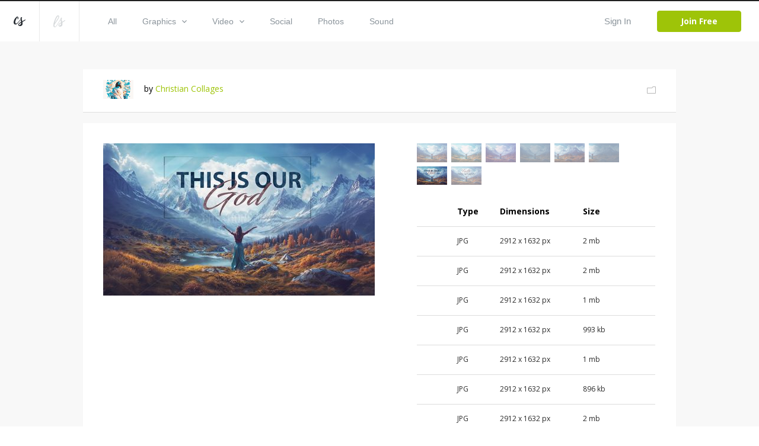

--- FILE ---
content_type: text/html; charset=utf-8
request_url: https://assets2.creationswap.com/media/82178/this-is-our-god-worship
body_size: 12026
content:

<!DOCTYPE html>
<html>
<head>
	<title>Media - This is our God - Worship | CreationSwap</title>

	<link rel="shortcut icon" type="image/x-icon" href="https://assets.creationswap.com/static/images/favicon.ico" />
	<link rel="apple-touch-icon" sizes="180x180" href="https://assets.creationswap.com/static/images/apple-touch-icon.png">
	<link rel="mask-icon" href="https://assets.creationswap.com/static/images/safari-pinned-tab.svg" color="#2c2c2c">

	<!-- Google Tag Manager -->
	<script>
	(function(w, d, s, l, i) {
		w[l] = w[l] || [];
		w[l].push({
			'gtm.start': new Date().getTime(),
			event: 'gtm.js'
		});
		var f = d.getElementsByTagName(s)[0],
			j = d.createElement(s),
			dl = l != 'dataLayer' ? '&l=' + l : '';
		j.async = true;
		j.src =
			'https://www.googletagmanager.com/gtm.js?id=' + i + dl;
		f.parentNode.insertBefore(j, f);
	})(window, document, 'script', 'dataLayer', 'GTM-WHTLZ3Z');
	</script>
	<!-- End Google Tag Manager -->

	
		<meta name="description" content="A beautiful mountain scenery with a woman worshiping God.">


	<meta charset="utf-8" />
	<meta name="viewport" content="width=device-width, initial-scale=1.0">
	<link href='https://fonts.googleapis.com/css?family=Open+Sans:300,400,400italic,600,700,800|Antic|Anton|Lobster' rel='stylesheet' type='text/css'>

	<link rel="stylesheet" href="https://assets.creationswap.com/prod/20231020231323/content/style.css" />
	<link rel="stylesheet" href="https://assets.creationswap.com/prod/20231020231323/content/bundle.css" />
	<link rel="stylesheet" href="https://assets.creationswap.com/prod/20231020231323/content/components.css" />
	

	<script src="https://assets.creationswap.com/prod/20231020231323/scripts/polyfill/fetch.js"></script>
	<script src="https://assets.creationswap.com/prod/20231020231323/scripts/polyfill/es6-promise.auto.min.js"></script>

	<script src="https://assets.creationswap.com/prod/20231020231323/scripts/utilities.js"></script>
	<script src="https://assets.creationswap.com/prod/20231020231323/scripts/linq.min.js"></script>
    <script src="https://assets.creationswap.com/prod/20231020231323/scripts/react-15.6.2.min.js"></script>
    <script src="https://assets.creationswap.com/prod/20231020231323/scripts/react-dom-15.6.2.min.js"></script>
	<script src="https://assets.creationswap.com/prod/20231020231323/build/client.bundle.js"></script>
	<script src="https://assets.creationswap.com/prod/20231020231323/scripts/showdown.min.js"></script>
	<script src="https://assets.creationswap.com/prod/20231020231323/scripts/redux.min.js"></script>
	<script src="https://assets.creationswap.com/prod/20231020231323/scripts/react-redux.min.js"></script>
	<script src="https://assets.creationswap.com/prod/20231020231323/scripts/redux-thunk.js"></script>
	<script src="https://assets.creationswap.com/prod/20231020231323/scripts/immutable.min.js"></script>
	<script type="text/javascript" src="https://assets2.creationswap.com/bundles/layout?v=20231020231323"></script>
	
	<script type="text/javascript" src="https://assets2.creationswap.com/bundles/media?v=20231020231323"></script>


	<script src="https://sdk.amazonaws.com/js/aws-sdk-2.49.0.min.js"></script>
</head>
<body>
	<!-- Google Tag Manager (noscript) -->
	<noscript><iframe src="https://www.googletagmanager.com/ns.html?id=GTM-WHTLZ3Z" height="0" width="0" style="display:none;visibility:hidden"></iframe></noscript>
	<!-- End Google Tag Manager (noscript) -->
	<script>
		  window.fbAsyncInit = function() {
			FB.init({
			  appId      : '591598977556395',
			  xfbml      : true,
			  version    : 'v2.9'
			});
		  };

		  (function(d, s, id){
			 var js, fjs = d.getElementsByTagName(s)[0];
			 if (d.getElementById(id)) {return;}
			 js = d.createElement(s); js.id = id;
			 js.src = "//connect.facebook.net/en_US/sdk.js";
			 fjs.parentNode.insertBefore(js, fjs);
		   }(document, 'script', 'facebook-jssdk'));
	</script>
	<div class="wrapper wrapper-alt">
		<div id="fb-root"></div>

<div id="react_hsr8K48rWUeut8BFUn84A"><div data-reactroot="" data-reactid="1" data-react-checksum="-1782444421"><header class="header header-username" data-reactid="2"><a href="#" class="nav-trigger" data-reactid="3"><span data-reactid="4"></span><span data-reactid="5"></span><span data-reactid="6"></span></a><aside class="header__aside" data-reactid="7"><a href="/" class="logo" data-reactid="8"><svg xmlns="http://www.w3.org/2000/svg" width="19.188" height="15.188" viewBox="0 0 19.188 15.188" data-reactid="9"><path d="M5.686 11.66a4.462 4.462 0 0 1-2.692 1.094C.507 12.763-.138 10.382 0 8.683a12.79 12.79 0 0 1 4.626-8.2A2.184 2.184 0 0 1 6.194.004C7.66.211 7.969 2.041 7.727 3.177a1.21 1.21 0 0 1-1.032 1.092.525.525 0 0 1-.441-.287.65.65 0 0 1-.034-.34c.039-.333.172-.649.224-.98a3.623 3.623 0 0 0 .034-1.127.543.543 0 0 0-.151-.336c-.428-.373-1.353 1.365-1.487 1.6a18.815 18.815 0 0 0-1.828 3.923 7.4 7.4 0 0 0-.335 2.111 3.442 3.442 0 0 0 .476 2.03c.7.9 2.075-.081 2.713-.57a9.786 9.786 0 0 0 1.413-1.356c.674-.773 3.437-4.237 4.108-5.15 1.258-1.712.438.345.214.683-.54.816-3.325 4.533-4.577 5.891a12.638 12.638 0 0 1-1.338 1.299zm13.508-6.632a1.084 1.084 0 0 1-.324.766 4.624 4.624 0 0 1-.776.616c-.285.2-.585.384-.882.567-.624.383-1.264.741-1.9 1.1l-.442.247a4.647 4.647 0 0 0-.4.24c-.28.218-.212.179-.16.567a7.515 7.515 0 0 1-.2 4.057c-1 2.2-5.021 2.855-6.394.624a1.681 1.681 0 0 1-.264-1.094 3.779 3.779 0 0 1 1.612-2.407 9.282 9.282 0 0 1 .855-.58c.415-.252.834-.493 1.237-.762a5.612 5.612 0 0 0 .527-.383.619.619 0 0 0 .233-.28 1.475 1.475 0 0 0-.056-.523c-.059-.337-.13-.673-.2-1.008-.168-.785-.35-1.568-.523-2.353a5.883 5.883 0 0 1-.194-1.1 2.531 2.531 0 0 1 1.225-2.27 1.017 1.017 0 0 1 1.11-.114.853.853 0 0 1 .251.968 2.824 2.824 0 0 1-.168.393 2.783 2.783 0 0 0-.146.436 6.782 6.782 0 0 0 .366 3.133c.136.519.249 1.044.376 1.566.078-.038 2.792-1.444 3.979-2.256q.18-.124.358-.25a2.272 2.272 0 0 1 .378-.213.364.364 0 0 1 .475.135.476.476 0 0 1 .047.178zm-9.17 8.294a3.255 3.255 0 0 0 2.01-2.421 4.374 4.374 0 0 0 .046-.709c0-.084 0-.169-.005-.253 0-.038-.013-.186-.01-.25a18.93 18.93 0 0 1-.714.486l-.764.485a7.113 7.113 0 0 0-1.33 1.022 2.163 2.163 0 0 0-.663 1.093.574.574 0 0 0 .093.424 1.233 1.233 0 0 0 1.337.123z" fill="#272c32" fill-rule="evenodd" data-reactid="10"></path></svg></a><a href="https://www.liveswap.com" data-reactid="11"><svg class="ico-logo" xmlns="http://www.w3.org/2000/svg" width="19.75" height="19.406" viewBox="0 0 19.75 19.406" data-reactid="12"><path d="M12.396 6.412a3.913 3.913 0 0 1-.528 1.123c-.547.9-4.33 6.9-4.946 7.807a19.82 19.82 0 0 1-2.338 2.932 3.078 3.078 0 0 1-3.162 1.016 2.339 2.339 0 0 1-1.324-2.026 16.4 16.4 0 0 1 1.106-7.165 40.254 40.254 0 0 1 2.982-6.9C4.992 1.73 6.086-.268 8.068.016a1.778 1.778 0 0 1 1.6 1.826C9.65 3.506 8.513 5.577 7.289 7.435c-1.816 2.758-5.932 7.23-5.658 9.586a1.59 1.59 0 0 0 .351.887c.994 1.111 2.3-.359 2.915-1.124.8-.965 3.521-5.159 4.142-6.17.33-.526.638-1.047.942-1.584.2-.335 1.825-3.138 2.1-3.441.461-.484.358.553.315.823zM2.207 12.189c-.088.239 8.284-10.209 5.722-10.731-1.164-.237-3.275 4.382-3.512 4.894a61.761 61.761 0 0 0-2.21 5.837zm17.555-4.177a1.143 1.143 0 0 1-.316.785 4.551 4.551 0 0 1-.755.632c-.278.2-.569.394-.859.581-.607.392-1.23.759-1.853 1.126l-.429.254a4.391 4.391 0 0 0-.391.246c-.273.224-.206.183-.157.581a8.091 8.091 0 0 1-.195 4.158c-.97 2.258-4.885 2.926-6.221.641a1.889 1.889 0 0 0-.253-1.169 3.929 3.929 0 0 1 1.563-2.42 8.98 8.98 0 0 1 .833-.595c.4-.258.811-.506 1.2-.781a5.553 5.553 0 0 0 .513-.393.631.631 0 0 0 .226-.287 1.574 1.574 0 0 0-.055-.536 21.344 21.344 0 0 0-.2-1.032c-.164-.805-.341-1.608-.509-2.412a6.279 6.279 0 0 1-.188-1.129 2.63 2.63 0 0 1 1.192-2.327.95.95 0 0 1 1.081-.117.9.9 0 0 1 .244.992 2.975 2.975 0 0 1-.164.4 3.033 3.033 0 0 0-.143.447 7.286 7.286 0 0 0 .357 3.211c.132.532.241 1.071.365 1.6.076-.039 2.717-1.481 3.872-2.313.117-.084.234-.17.349-.256a2.171 2.171 0 0 1 .367-.218.345.345 0 0 1 .462.138.5.5 0 0 1 .064.193zm-8.929 8.5a3.3 3.3 0 0 0 1.957-2.481 4.769 4.769 0 0 0 .045-.727v-.259c0-.039-.013-.19-.01-.256-.06.056-.62.448-.694.5l-.744.5a6.966 6.966 0 0 0-1.3 1.047 2.245 2.245 0 0 0-.642 1.12.613.613 0 0 0 .091.435 1.151 1.151 0 0 0 1.297.121z" fill="#8b949b" fill-opacity=".35" fill-rule="evenodd" data-reactid="13"></path></svg></a></aside><div class="header__content" data-reactid="14"><nav class="nav" data-reactid="15"><ul data-reactid="16"><li data-reactid="17"><a class="" href="/gallery" data-reactid="18">All</a></li><li data-reactid="19"><a class="" href="/gallery/graphics" data-reactid="20"><!-- react-text: 21 -->Graphics<!-- /react-text --><svg class="ico-arrow-down" xmlns="http://www.w3.org/2000/svg" width="8" height="5" viewBox="0 0 8 5" data-reactid="22"><path data-name="Shape 6 copy 2" d="M7.057 0L4 3.092.943 0 0 .954 4 5 8 .954z" fill="#8b949b" fill-rule="evenodd" data-reactid="23"></path></svg></a><ul class="nav__dropdown" data-reactid="24"><li data-reactid="25"><a href="/gallery/graphics" data-reactid="26">All Graphics</a></li><li data-reactid="27"><a href="/gallery/slides" data-reactid="28">Slides</a></li><li data-reactid="29"><a href="/gallery/print-ready" data-reactid="30">Print Ready</a></li><li data-reactid="31"><a href="/gallery/logos" data-reactid="32">Logos</a></li><li data-reactid="33"><a href="/gallery/vectors" data-reactid="34">Vectors</a></li><li data-reactid="35"><a href="/gallery/other" data-reactid="36">Other</a></li></ul></li><li data-reactid="37"><a class="" href="/gallery/video" data-reactid="38"><!-- react-text: 39 -->Video<!-- /react-text --><svg class="ico-arrow-down" xmlns="http://www.w3.org/2000/svg" width="8" height="5" viewBox="0 0 8 5" data-reactid="40"><path data-name="Shape 6 copy 2" d="M7.057 0L4 3.092.943 0 0 .954 4 5 8 .954z" fill="#8b949b" fill-rule="evenodd" data-reactid="41"></path></svg></a><ul class="nav__dropdown" data-reactid="42"><li data-reactid="43"><a href="/gallery/video" data-reactid="44">All Videos</a></li><li data-reactid="45"><a href="/gallery/service-planners" data-reactid="46">Service Planners</a></li><li data-reactid="47"><a href="/gallery/motion-titles" data-reactid="48">Motion Titles</a></li><li data-reactid="49"><a href="/gallery/loops" data-reactid="50">Loops</a></li><li data-reactid="51"><a href="/gallery/countdowns" data-reactid="52">Countdowns</a></li><li data-reactid="53"><a href="/gallery/mini-movies" data-reactid="54">Mini Movies</a></li></ul></li><li data-reactid="55"><a class="" href="/gallery/social" data-reactid="56">Social</a></li><li data-reactid="57"><a class="" href="/gallery/photos" data-reactid="58">Photos</a></li><li data-reactid="59"><a class="" href="/gallery/sound" data-reactid="60">Sound</a></li></ul></nav><div class="header__actions" data-reactid="61"><ul data-reactid="62"><li data-reactid="63"><a href="#" class="link-popup-inline" data-reactid="64">Sign In</a></li><li data-reactid="65"><a href="/subscription/intro" class="btn btn--success" data-reactid="66">Join Free</a></li></ul></div></div></header><div class="RemoModal" data-reactid="67"><div class="modal modal-signin" data-reactid="68"><div class="form form-sign-in" data-reactid="69"><form action="?" method="post" data-reactid="70"><div class="form-head" data-reactid="71"><h2 class="form-title" data-reactid="72">Sign In</h2><p data-reactid="73"><!-- react-text: 74 -->Don&#x27;t have an account? <!-- /react-text --><a href="/subscription/intro" data-reactid="75">Sign Up</a><!-- react-text: 76 -->.<!-- /react-text --></p></div><div class="form-body" data-reactid="77"><div class="form-content" data-reactid="78"><div class="form-row" data-reactid="79"><div class="form-controls" data-reactid="80"><input type="text" class="field" name="username" id="field-email" placeholder="*Email" data-reactid="81"/></div></div><div class="form-row" data-reactid="82"><div class="form-controls" data-reactid="83"><input type="password" class="field" name="password" id="field-password" placeholder="*Password" data-reactid="84"/><a href="#" data-reactid="85">Forgot your password?</a></div></div><div class="form-actions" data-reactid="86"><input type="submit" value="Sign In" class="btn" data-reactid="87"/></div><div data-reactid="88"><br data-reactid="89"/><a href="#" data-reactid="90"><i class="ico-btn-facebook" data-reactid="91"></i></a></div></div></div></form></div></div></div><div class="RemoModal" data-reactid="92"><div class="modal modal-getpassword" data-reactid="93"><div class="form" data-reactid="94"><form action="?" method="post" data-reactid="95"><div class="form-head" data-reactid="96"><h2 class="form-title" data-reactid="97">Forgot Password</h2></div><div class="form-body" data-reactid="98"><div class="form-row" data-reactid="99"><div class="form-controls" data-reactid="100"><input type="text" class="field" name="username" id="field-email" placeholder="*Email" data-reactid="101"/></div></div></div><div class="form-actions" data-reactid="102"><input type="submit" value="Get Password" class="btn" data-reactid="103"/></div></form></div></div></div><div class="RemoModal" data-reactid="104"><div class="modal modal-success" data-reactid="105"><h3 data-reactid="106">yay! your changes have been saved!</h3></div></div><div class="RemoModal" data-reactid="107"><div class="modal modal-error" data-reactid="108"><h3 data-reactid="109">oops! something went wrong, please try again later!</h3></div></div></div></div>
		



<section class="section-download">
	<div id="react_2ue211350CkIHpKo7Jk1Q"><div class="shell" data-reactroot="" data-reactid="1" data-react-checksum="-234137166"><div class="box box-profile clear" data-reactid="2"><div class="box-main clear" data-reactid="3"><div class="box-image" data-reactid="4"><img src="https://accounts.creationswap.com/users/avatars/12/0/12047_37876_2.png" height="32" width="51" alt="Christian Collages" data-reactid="5"/></div><div class="box-content" data-reactid="6"><!-- react-text: 7 -->by <!-- /react-text --><a href="/christiancollages" data-reactid="8">Christian Collages</a></div></div><div class="box-aside" data-reactid="9"><a href="#" data-reactid="10"><i class="ico-folder-alt" data-reactid="11"></i></a></div><div class="RemoModal" data-reactid="12"><div class="modal modal-favoriteadd" data-reactid="13"><div class="form" data-reactid="14"><div class="form-head" data-reactid="15"><h2 class="form-title" data-reactid="16">Save File</h2><a href="/favorites" data-reactid="17">or view all Saved Files</a></div><div class="form-body" data-reactid="18"><div class="form-create-folder" data-reactid="19"><form action="?" method="post" data-reactid="20"><div class="form-row" data-reactid="21"><div class="form-controls" data-reactid="22"><input type="text" class="field" name="group_name" id="field-folder-name" placeholder="New Folder" data-reactid="23"/></div></div><div class="form-actions" data-reactid="24"><input type="submit" value="Create" class="btn form-btn" data-reactid="25"/></div></form></div><div class="popup-body-inner" data-reactid="26"><ul class="folders" data-reactid="27"></ul></div></div></div></div></div><div class="RemoModal" data-reactid="28"><div class="loading-secondary" data-reactid="29"><div class="loader-image loader-image-animated-borders" data-reactid="30"><img src="https://assets.creationswap.com/static/images/logo-cs-loader.png" data-reactid="31"/><svg width="100" height="100" data-reactid="32"><rect x="4" y="4" width="92" height="92" data-reactid="33"></rect></svg></div></div></div><div class="RemoModal" data-reactid="34"><div class="modal modal-error" data-reactid="35"><h3 data-reactid="36">oops! something went wrong, please try again later!</h3></div></div></div><div class="media-files" data-reactid="37"><div data-reactid="38"><div class="box box-selection" data-reactid="39"><div class="box-body clear" data-reactid="40"><div class="box-main" data-reactid="41"><div class="box-image" data-reactid="42"><img src="https://thumbnails.creationswap.com/gallery/127/5/127578_5.jpg" alt="This is our God - Worship (127578)" data-reactid="43"/></div></div><div class="box-aside" data-reactid="44"><ul class="list-thumbnails" data-reactid="45"><li class="" data-reactid="46"><a href="#" data-reactid="47"><img src="https://thumbnails.creationswap.com/gallery/127/5/127572_1.jpg" height="32" width="51" alt="This is our God - Worship (127572)" data-reactid="48"/></a></li><li class="" data-reactid="49"><a href="#" data-reactid="50"><img src="https://thumbnails.creationswap.com/gallery/127/5/127573_1.jpg" height="32" width="51" alt="This is our God - Worship (127573)" data-reactid="51"/></a></li><li class="" data-reactid="52"><a href="#" data-reactid="53"><img src="https://thumbnails.creationswap.com/gallery/127/5/127574_1.jpg" height="32" width="51" alt="This is our God - Worship (127574)" data-reactid="54"/></a></li><li class="" data-reactid="55"><a href="#" data-reactid="56"><img src="https://thumbnails.creationswap.com/gallery/127/5/127575_1.jpg" height="32" width="51" alt="This is our God - Worship (127575)" data-reactid="57"/></a></li><li class="" data-reactid="58"><a href="#" data-reactid="59"><img src="https://thumbnails.creationswap.com/gallery/127/5/127576_1.jpg" height="32" width="51" alt="This is our God - Worship (127576)" data-reactid="60"/></a></li><li class="" data-reactid="61"><a href="#" data-reactid="62"><img src="https://thumbnails.creationswap.com/gallery/127/5/127577_1.jpg" height="32" width="51" alt="This is our God - Worship (127577)" data-reactid="63"/></a></li><li class="" data-reactid="64"><a href="#" data-reactid="65"><img src="https://thumbnails.creationswap.com/gallery/127/5/127578_1.jpg" height="32" width="51" alt="This is our God - Worship (127578)" data-reactid="66"/></a></li><li class="" data-reactid="67"><a href="#" data-reactid="68"><img src="https://thumbnails.creationswap.com/gallery/127/5/127579_1.jpg" height="32" width="51" alt="This is our God - Worship (127579)" data-reactid="69"/></a></li></ul><div class="table table-selection" data-reactid="70"><div class="table-body" data-reactid="71"><table data-reactid="72"><colgroup data-reactid="73"><col style="width:17%;;" data-reactid="74"/><col style="width:18%;;" data-reactid="75"/><col style="width:35%;;" data-reactid="76"/><col style="width:18%;;" data-reactid="77"/><col data-reactid="78"/></colgroup><thead data-reactid="79"><tr data-reactid="80"><th data-reactid="81"></th><th data-reactid="82">Type</th><th data-reactid="83">Dimensions</th><th data-reactid="84">Size</th><th data-reactid="85"></th></tr></thead><tbody data-reactid="86"><tr data-reactid="87"><td data-reactid="88"><div class="hidden" data-reactid="89"><div class="radio" data-reactid="90"><input type="radio" name="artwork-file" data-reactid="91"/><label for="artwork-file" data-reactid="92"> </label></div></div></td><td data-reactid="93">JPG</td><td data-reactid="94">2912 x 1632 px</td><td data-reactid="95">2 mb</td><td data-reactid="96"></td></tr><tr data-reactid="97"><td data-reactid="98"><div class="hidden" data-reactid="99"><div class="radio" data-reactid="100"><input type="radio" name="artwork-file" data-reactid="101"/><label for="artwork-file" data-reactid="102"> </label></div></div></td><td data-reactid="103">JPG</td><td data-reactid="104">2912 x 1632 px</td><td data-reactid="105">2 mb</td><td data-reactid="106"></td></tr><tr data-reactid="107"><td data-reactid="108"><div class="hidden" data-reactid="109"><div class="radio" data-reactid="110"><input type="radio" name="artwork-file" data-reactid="111"/><label for="artwork-file" data-reactid="112"> </label></div></div></td><td data-reactid="113">JPG</td><td data-reactid="114">2912 x 1632 px</td><td data-reactid="115">1 mb</td><td data-reactid="116"></td></tr><tr data-reactid="117"><td data-reactid="118"><div class="hidden" data-reactid="119"><div class="radio" data-reactid="120"><input type="radio" name="artwork-file" data-reactid="121"/><label for="artwork-file" data-reactid="122"> </label></div></div></td><td data-reactid="123">JPG</td><td data-reactid="124">2912 x 1632 px</td><td data-reactid="125">993 kb</td><td data-reactid="126"></td></tr><tr data-reactid="127"><td data-reactid="128"><div class="hidden" data-reactid="129"><div class="radio" data-reactid="130"><input type="radio" name="artwork-file" data-reactid="131"/><label for="artwork-file" data-reactid="132"> </label></div></div></td><td data-reactid="133">JPG</td><td data-reactid="134">2912 x 1632 px</td><td data-reactid="135">1 mb</td><td data-reactid="136"></td></tr><tr data-reactid="137"><td data-reactid="138"><div class="hidden" data-reactid="139"><div class="radio" data-reactid="140"><input type="radio" name="artwork-file" data-reactid="141"/><label for="artwork-file" data-reactid="142"> </label></div></div></td><td data-reactid="143">JPG</td><td data-reactid="144">2912 x 1632 px</td><td data-reactid="145">896 kb</td><td data-reactid="146"></td></tr><tr data-reactid="147"><td data-reactid="148"><div class="hidden" data-reactid="149"><div class="radio" data-reactid="150"><input type="radio" name="artwork-file" data-reactid="151"/><label for="artwork-file" data-reactid="152"> </label></div></div></td><td data-reactid="153">JPG</td><td data-reactid="154">2912 x 1632 px</td><td data-reactid="155">2 mb</td><td data-reactid="156"></td></tr><tr data-reactid="157"><td data-reactid="158"><div class="hidden" data-reactid="159"><div class="radio" data-reactid="160"><input type="radio" name="artwork-file" data-reactid="161"/><label for="artwork-file" data-reactid="162"> </label></div></div></td><td data-reactid="163">JPG</td><td data-reactid="164">2912 x 1632 px</td><td data-reactid="165">2 mb</td><td data-reactid="166"></td></tr></tbody></table></div></div></div></div><div class="box-foot clear" data-reactid="167"><div class="box-foot-inner" data-reactid="168"></div><div class="box-foot-aside" data-reactid="169">Bundle $6.00</div></div></div><div class="box box-download" data-reactid="170"><a href="#" class="btn" data-reactid="171">Add To Cart</a><a href="/subscription/plans?v=1" class="btn upsell-btn" data-reactid="172">Go Premium &amp; Download All Files</a><div class="RemoModal" data-reactid="173"><div class="modal modal-heyuser" data-reactid="174"><div class="form" data-reactid="175"><div class="form-head" data-reactid="176"><h2 class="form-title" data-reactid="177">Hey User</h2></div><div class="form-body" data-reactid="178"><div data-reactid="179"><!-- react-text: 180 -->In order to begin downloading, you will need to <!-- /react-text --><a href="#" data-reactid="181">sign in</a><!-- react-text: 182 --> or create a new account.<!-- /react-text --></div><br data-reactid="183"/><br data-reactid="184"/><a href="/subscription/intro" class="btn" data-reactid="185">Create Account</a></div></div></div></div><div class="RemoModal" data-reactid="186"><div class="modal modal-signin" data-reactid="187"><div class="form form-sign-in" data-reactid="188"><form action="?" method="post" data-reactid="189"><div class="form-head" data-reactid="190"><h2 class="form-title" data-reactid="191">Sign In</h2><p data-reactid="192"><!-- react-text: 193 -->Don&#x27;t have an account? <!-- /react-text --><a href="/subscription/intro" data-reactid="194">Sign Up</a><!-- react-text: 195 -->.<!-- /react-text --></p></div><div class="form-body" data-reactid="196"><div class="form-content" data-reactid="197"><div class="form-row" data-reactid="198"><div class="form-controls" data-reactid="199"><input type="text" class="field" name="username" id="field-email" placeholder="*Email" data-reactid="200"/></div></div><div class="form-row" data-reactid="201"><div class="form-controls" data-reactid="202"><input type="password" class="field" name="password" id="field-password" placeholder="*Password" data-reactid="203"/><a href="#" data-reactid="204">Forgot your password?</a></div></div><div class="form-actions" data-reactid="205"><input type="submit" value="Sign In" class="btn" data-reactid="206"/></div><div data-reactid="207"><br data-reactid="208"/><a href="#" data-reactid="209"><i class="ico-btn-facebook" data-reactid="210"></i></a></div></div></div></form></div></div></div><div class="RemoModal" data-reactid="211"><div class="modal modal-getpassword" data-reactid="212"><div class="form" data-reactid="213"><form action="?" method="post" data-reactid="214"><div class="form-head" data-reactid="215"><h2 class="form-title" data-reactid="216">Forgot Password</h2></div><div class="form-body" data-reactid="217"><div class="form-row" data-reactid="218"><div class="form-controls" data-reactid="219"><input type="text" class="field" name="username" id="field-email" placeholder="*Email" data-reactid="220"/></div></div></div><div class="form-actions" data-reactid="221"><input type="submit" value="Get Password" class="btn" data-reactid="222"/></div></form></div></div></div><div class="RemoModal" data-reactid="223"><div class="modal modal-success" data-reactid="224"><h3 data-reactid="225">yay! your changes have been saved!</h3></div></div><div class="RemoModal" data-reactid="226"><div class="modal modal-error" data-reactid="227"><h3 data-reactid="228">oops! something went wrong, please try again later!</h3></div></div></div><div class="RemoModal" data-reactid="229"><div class="loading-secondary" data-reactid="230"><div class="loader-image loader-image-animated-borders" data-reactid="231"><img src="https://assets.creationswap.com/static/images/logo-cs-loader.png" data-reactid="232"/><svg width="100" height="100" data-reactid="233"><rect x="4" y="4" width="92" height="92" data-reactid="234"></rect></svg></div></div></div><div class="RemoModal" data-reactid="235"><div class="modal modal-formembersonly" data-reactid="236"><div class="form" data-reactid="237"><div class="form-head" data-reactid="238"><h2 class="form-title" data-reactid="239">hey free user</h2></div><div class="form-body" data-reactid="240"><!-- react-text: 241 -->Test out LiveSwap® free. Upgrade to download your design.<!-- /react-text --><br data-reactid="242"/><br data-reactid="243"/><br data-reactid="244"/><a href="#" class="btn" data-reactid="245">Try It Free</a><a href="https://app.liveswap.com/#/upgrade/payment-info" class="btn ls-btn" data-reactid="246">Upgrade Now</a></div></div></div></div><div class="RemoModal" data-reactid="247"><div class="modal modal-formembersonly" data-reactid="248"><div class="form" data-reactid="249"><div class="form-head" data-reactid="250"><h2 class="form-title" data-reactid="251">Go Premium</h2></div><div class="form-body" data-reactid="252"><!-- react-text: 253 -->Upgrade to Premium and download all files.<!-- /react-text --><br data-reactid="254"/><!-- react-text: 255 -->Get LiveSwap® free for a limited time with a CreationSwap® subscription.<!-- /react-text --><br data-reactid="256"/><br data-reactid="257"/><a href="/subscription/plans?v=1" class="btn" data-reactid="258">Upgrade</a></div></div></div></div><div class="RemoModal" data-reactid="259"><div class="modal modal-downloadlimit" data-reactid="260"><div class="form" data-reactid="261"><div class="form-head" data-reactid="262"><h2 class="form-title" data-reactid="263">Hey User</h2></div><div class="form-body" data-reactid="264"><div data-reactid="265"><!-- react-text: 266 -->In your first two months, you are limited to 100 premium files per month.<!-- /react-text --><br data-reactid="267"/><!-- react-text: 268 -->To lift this restriction now, upgrade to an annual membership.<!-- /react-text --><br data-reactid="269"/><!-- react-text: 270 -->The $199 annual charge will be pro-rated based on your current monthly start date.<!-- /react-text --></div><br data-reactid="271"/><br data-reactid="272"/><a href="/subscription" class="btn" style="width:120px;" data-reactid="273">Upgrade Now</a></div></div></div></div><div class="RemoModal" data-reactid="274"><div class="modal modal-editbilling" data-reactid="275"><div class="form form-submit-order" data-reactid="276"><form action="?" method="post" data-reactid="277"><div class="form-head" data-reactid="278"><h2 class="form-title" data-reactid="279">Edit Billing</h2><br data-reactid="280"/></div><div class="form-body clear" data-reactid="281"><div class="form-content" data-reactid="282"><div class="form-row clear" data-reactid="283"><div class="form-col" data-reactid="284"><div class="form-controls" data-reactid="285"><input type="text" class="field" name="first_name" id="field-first-name" placeholder="First Name" maxlength="15" required="" data-reactid="286"/></div></div><div class="form-col" data-reactid="287"><div class="form-controls" data-reactid="288"><input type="text" class="field" name="last_name" id="field-last-name" placeholder="Last Name" maxlength="20" required="" data-reactid="289"/></div></div></div><div class="form-row clear" data-reactid="290"><div class="form-col form-col-large" data-reactid="291"><div class="form-controls" data-reactid="292"><input type="text" class="field" name="address" id="field-address" maxlength="50" required="" placeholder="Address" data-reactid="293"/></div></div></div><div class="form-row clear" data-reactid="294"><div class="form-col" data-reactid="295"><div class="form-controls" data-reactid="296"><input type="text" class="field" name="city" id="field-city" maxlength="25" required="" placeholder="City" data-reactid="297"/></div></div><div class="form-col" data-reactid="298"><div class="form-controls" data-reactid="299"><input type="text" class="field" name="zip_code" id="field-zip-code" maxlength="10" required="" placeholder="Zip Code" data-reactid="300"/></div></div></div><div class="form-row" data-reactid="301"><div class="form-col" data-reactid="302"><div class="form-controls" data-reactid="303"><div class="Select" data-reactid="304"><input type="hidden" name="country" value="" data-reactid="305"/><div class="Select-control" data-reactid="306"><div class="Select-placeholder" data-reactid="307">Country:</div><div class="Select-input " tabindex="0" data-reactid="308"> </div><span class="Select-arrow-zone" data-reactid="309"><span class="Select-arrow" data-reactid="310"></span></span></div></div></div></div><div class="form-col" data-reactid="311"><div class="form-controls" data-reactid="312"><input type="text" class="field" name="state" id="field-state" maxlength="30" required="" placeholder="State" data-reactid="313"/></div></div></div></div><div class="form-aside" data-reactid="314"><div class="form-row clear" data-reactid="315"><div class="form-col" data-reactid="316"><div class="form-controls" data-reactid="317"><div class="Select" data-reactid="318"><input type="hidden" name="credit_card" value="" data-reactid="319"/><div class="Select-control" data-reactid="320"><div class="Select-placeholder" data-reactid="321">Credit Card:</div><div class="Select-input " tabindex="0" data-reactid="322"> </div><span class="Select-arrow-zone" data-reactid="323"><span class="Select-arrow" data-reactid="324"></span></span></div></div></div></div><div class="form-col" data-reactid="325"><div class="form-payments" data-reactid="326"><i class="ico-visa" data-reactid="327">&amp;nbsp</i><!-- react-text: 328 -->  <!-- /react-text --><i class="ico-mastercard" data-reactid="329"></i><!-- react-text: 330 -->  <!-- /react-text --><i class="ico-americanexpress" data-reactid="331"></i><!-- react-text: 332 -->  <!-- /react-text --><i class="ico-discovery" data-reactid="333"></i></div></div></div><div class="form-row clear" data-reactid="334"><div class="form-col form-col-medium" data-reactid="335"><div class="form-controls" data-reactid="336"><input type="number" class="field" name="credit_card_number" id="field-credit-card-number" maxlength="19" required="" placeholder="Credit Card Number" data-reactid="337"/></div></div><div class="form-col form-col-small" data-reactid="338"><div class="form-controls" data-reactid="339"><input type="number" class="field" name="verification_value" id="field-verification-value" maxlength="10" required="" placeholder="CSC" data-reactid="340"/></div></div></div><div class="form-row clear" data-reactid="341"><div class="form-col" data-reactid="342"><div class="form-controls" data-reactid="343"><div class="Select" data-reactid="344"><input type="hidden" name="expiration_month" value="" data-reactid="345"/><div class="Select-control" data-reactid="346"><div class="Select-placeholder" data-reactid="347">Exp Month:</div><div class="Select-input " tabindex="0" data-reactid="348"> </div><span class="Select-arrow-zone" data-reactid="349"><span class="Select-arrow" data-reactid="350"></span></span></div></div></div></div><div class="form-col" data-reactid="351"><div class="form-controls" data-reactid="352"><div class="Select" data-reactid="353"><input type="hidden" name="expiration_year" value="" data-reactid="354"/><div class="Select-control" data-reactid="355"><div class="Select-placeholder" data-reactid="356">Exp Year:</div><div class="Select-input " tabindex="0" data-reactid="357"> </div><span class="Select-arrow-zone" data-reactid="358"><span class="Select-arrow" data-reactid="359"></span></span></div></div></div></div></div></div></div><div class="form-actions" data-reactid="360"><input type="submit" class="btn btn-large" value="Submit Order" data-reactid="361"/></div></form></div></div></div><div class="RemoModal" data-reactid="362"><div class="modal modal-editbillingsuccess" data-reactid="363"><div class="form" data-reactid="364"><div class="form-head" data-reactid="365"><h2 class="form-title" data-reactid="366">Billing Updated</h2></div><div class="form-body" data-reactid="367"><div data-reactid="368">Please allow a few minutes for payment to be processed before downloading.</div><br data-reactid="369"/><br data-reactid="370"/><a href="/gallery" class="btn" data-reactid="371">Browse Gallery</a></div></div></div></div><div class="RemoModal" data-reactid="372"><div class="modal modal-error" data-reactid="373"><h3 data-reactid="374">oops! something went wrong, please try again later!</h3></div></div></div></div><div class="media-details box box-details clear" data-reactid="375"><div class="box-main" data-reactid="376"><h5 data-reactid="377">This is our God - Worship</h5><p data-reactid="378">A beautiful mountain scenery with a woman worshiping God.</p></div><div class="box-aside" data-reactid="379"><h5 data-reactid="380">File Details</h5><ul data-reactid="381"><li data-reactid="382"><strong data-reactid="383">File #:</strong><span data-reactid="384"></span></li><li data-reactid="385"><strong data-reactid="386">Category:</strong><span data-reactid="387">Slides</span></li><li data-reactid="388"><strong data-reactid="389">Keywords:</strong><span data-reactid="390">blue, landscape, mountains, nature, praise, woman, worship, this is our god</span></li><li class="" data-reactid="391"><strong data-reactid="392">Total Files:</strong><span data-reactid="393">8</span></li><li data-reactid="394"><strong data-reactid="395">Resolution:</strong><span data-reactid="396">N / A</span></li><li data-reactid="397"><strong data-reactid="398">File Types:</strong><span data-reactid="399">JPG</span></li><li data-reactid="400"><strong data-reactid="401">Fonts Used:</strong><span data-reactid="402">N / A</span></li><li data-reactid="403"><strong data-reactid="404">Uploaded:</strong><span data-reactid="405">Apr 03, 2024</span></li></ul></div></div><div class="gallery-items gallery-items-medium media-related-files" data-reactid="406"><div class="box" data-reactid="407"><h5 class="box-title" data-reactid="408">Related Files</h5></div><div class="thumbs isotope-grid" data-reactid="409"><div class="thumb" data-reactid="410"><figure class="thumb__image" data-reactid="411"><a href="/media/82172/baptism-1" data-reactid="412"><img width="320" src="https://thumbnails.creationswap.com/gallery/127/4/127483_3_5.jpg" alt="Baptism 1" data-reactid="413"/></a><span class="thumb__meta" data-reactid="414"><!-- react-text: 415 -->Slides<!-- /react-text --><!-- react-text: 416 --> | <!-- /react-text --><!-- react-text: 417 -->For Sale<!-- /react-text --></span></figure></div><div class="thumb" data-reactid="418"><figure class="thumb__image" data-reactid="419"><a href="/media/82118/mother-s-day-flower-set" data-reactid="420"><img width="320" src="https://thumbnails.creationswap.com/gallery/127/3/127380_3_5.jpg" alt="Mother&#x27;s Day Flower Set" data-reactid="421"/></a><span class="thumb__meta" data-reactid="422"><!-- react-text: 423 -->Slides<!-- /react-text --><!-- react-text: 424 --> | <!-- /react-text --><!-- react-text: 425 -->For Sale<!-- /react-text --></span></figure></div><div class="thumb" data-reactid="426"><figure class="thumb__image" data-reactid="427"><a href="/media/82173/baptism-2" data-reactid="428"><img width="320" src="https://thumbnails.creationswap.com/gallery/127/4/127488_3_5.jpg" alt="Baptism 2" data-reactid="429"/></a><span class="thumb__meta" data-reactid="430"><!-- react-text: 431 -->Slides<!-- /react-text --><!-- react-text: 432 --> | <!-- /react-text --><!-- react-text: 433 -->For Sale<!-- /react-text --></span></figure></div><div class="thumb" data-reactid="434"><figure class="thumb__image" data-reactid="435"><a href="/media/82176/lead-me-to-the-cross" data-reactid="436"><img width="320" src="https://thumbnails.creationswap.com/gallery/127/5/127563_3_5.jpg" alt="Lead me to the Cross" data-reactid="437"/></a><span class="thumb__meta" data-reactid="438"><!-- react-text: 439 -->Slides<!-- /react-text --><!-- react-text: 440 --> | <!-- /react-text --><!-- react-text: 441 -->For Sale<!-- /react-text --></span></figure></div><div class="thumb" data-reactid="442"><figure class="thumb__image" data-reactid="443"><a href="/media/82174/baptism-class" data-reactid="444"><img width="320" src="https://thumbnails.creationswap.com/gallery/127/5/127504_3_5.jpg" alt="Baptism Class" data-reactid="445"/></a><span class="thumb__meta" data-reactid="446"><!-- react-text: 447 -->Slides<!-- /react-text --><!-- react-text: 448 --> | <!-- /react-text --><!-- react-text: 449 -->For Sale<!-- /react-text --></span></figure></div><div class="thumb" data-reactid="450"><figure class="thumb__image" data-reactid="451"><a href="/media/82177/spring-church-welcome" data-reactid="452"><img width="320" src="https://thumbnails.creationswap.com/gallery/127/5/127565_3_5.jpg" alt="Spring Church Welcome" data-reactid="453"/></a><span class="thumb__meta" data-reactid="454"><!-- react-text: 455 -->Slides<!-- /react-text --><!-- react-text: 456 --> | <!-- /react-text --><!-- react-text: 457 -->Free<!-- /react-text --></span></figure></div><div class="thumb" data-reactid="458"><figure class="thumb__image" data-reactid="459"><a href="/media/82175/baptism-4" data-reactid="460"><img width="320" src="https://thumbnails.creationswap.com/gallery/127/5/127545_3_5.jpg" alt="Baptism 4" data-reactid="461"/></a><span class="thumb__meta" data-reactid="462"><!-- react-text: 463 -->Slides<!-- /react-text --><!-- react-text: 464 --> | <!-- /react-text --><!-- react-text: 465 -->For Sale<!-- /react-text --></span></figure></div><div class="thumb" data-reactid="466"><figure class="thumb__image" data-reactid="467"><a href="/media/82178/this-is-our-god-worship" data-reactid="468"><img width="320" src="https://thumbnails.creationswap.com/gallery/127/5/127578_3_5.jpg" alt="This is our God - Worship" data-reactid="469"/></a><span class="thumb__meta" data-reactid="470"><!-- react-text: 471 -->Slides<!-- /react-text --><!-- react-text: 472 --> | <!-- /react-text --><!-- react-text: 473 -->For Sale<!-- /react-text --></span></figure></div><div class="thumb" data-reactid="474"><figure class="thumb__image" data-reactid="475"><a href="/media/82324/book-of-daniel" data-reactid="476"><img width="320" src="https://thumbnails.creationswap.com/gallery/127/7/127741_3_5.jpg" alt="Book of Daniel" data-reactid="477"/></a><span class="thumb__meta" data-reactid="478"><!-- react-text: 479 -->Slides<!-- /react-text --><!-- react-text: 480 --> | <!-- /react-text --><!-- react-text: 481 -->For Sale<!-- /react-text --></span></figure></div></div></div><div class="gallery-items gallery-items-medium" data-reactid="482"><div class="box" data-reactid="483"><h5 class="box-title" data-reactid="484">Comments</h5></div><div class="fb-comments-container" data-reactid="485"><div class="fb-comments" data-href="http://www.creationswap.com/media/82178/this-is-our-god-worship" data-width="100%" data-order-by="reverse_time" data-reactid="486"></div></div></div></div></div>
</section>

		<footer class="footer">
			<div class="footer-body">
				<div class="shell clear">
					<div class="footer-section footer-section-size2">
						<h5 class="footer-section-title">Browse</h5>
						<div class="footer-section-body">
							<ul>
								<li>
									<a href="/gallery?l=3">Premium Files</a>
								</li>
								<li>
									<a href="/gallery?l=2">Files For Sale</a>
								</li>
								<li>
									<a href="/gallery?l=1">Free Files</a>
								</li>
								<li>
									<a href="/gallery">New Files</a>
								</li>
								<li>
									<a href="/gallery/top-week">Top Week</a>
								</li>
								<li>
									<a href="/gallery/top-month">Top Month</a>
								</li>
							</ul>
						</div>
					</div>
					<div class="footer-section footer-section-size1">
						<h5 class="footer-section-title">Categories</h5>
						<div class="footer-section-body">
							<ul>
								<li>
									<a href="/free-church-images/social">Social</a>
								</li>
								<li>
									<a href="/free-church-images/photos">Photos</a>
								</li>
								<li>
									<a href="/church-videos/mini-movies">Mini Movies</a>
								</li>
								<li>
									<a href="/church-videos/loops">Loops</a>
								</li>
								<li>
									<a href="/church-videos/motion-titles">Motion Titles</a>
								</li>
								<li>
									<a href="/church-videos/countdowns">Countdowns</a>
								</li>
								<li>
									<a href="/free-church-images/print-ready">Print Ready</a>
								</li>
								<li>
									<a href="/free-church-sounds">Sound</a>
								</li>
								<li>
									<a href="/free-church-images/vectors">Vectors</a>
								</li>
								<li>
									<a href="/free-church-images/logos">Logos</a>
								</li>
							</ul>
						</div>
					</div>
					<div id="react_n8b9XHVjxUGkst7OAeu8Q"><div class="footer-section footer-section-size1" data-reactroot="" data-reactid="1" data-react-checksum="2604465"><h5 class="footer-section-title" data-reactid="2">Contribute</h5><div class="footer-section-body" data-reactid="3"><ul data-reactid="4"><li data-reactid="5"><a href="/contribute" data-reactid="6">How it Works</a></li><li data-reactid="7"><span data-reactid="8"><a href="#" data-reactid="9">Upload Now</a><div class="RemoModal" data-reactid="10"><div class="modal modal-signin" data-reactid="11"><div class="form form-sign-in" data-reactid="12"><form action="?" method="post" data-reactid="13"><div class="form-head" data-reactid="14"><h2 class="form-title" data-reactid="15">Sign In</h2><p data-reactid="16"><!-- react-text: 17 -->Don&#x27;t have an account? <!-- /react-text --><a href="/subscription/intro" data-reactid="18">Sign Up</a><!-- react-text: 19 -->.<!-- /react-text --></p></div><div class="form-body" data-reactid="20"><div class="form-content" data-reactid="21"><div class="form-row" data-reactid="22"><div class="form-controls" data-reactid="23"><input type="text" class="field" name="username" id="field-email" placeholder="*Email" data-reactid="24"/></div></div><div class="form-row" data-reactid="25"><div class="form-controls" data-reactid="26"><input type="password" class="field" name="password" id="field-password" placeholder="*Password" data-reactid="27"/><a href="#" data-reactid="28">Forgot your password?</a></div></div><div class="form-actions" data-reactid="29"><input type="submit" value="Sign In" class="btn" data-reactid="30"/></div><div data-reactid="31"><br data-reactid="32"/><a href="#" data-reactid="33"><i class="ico-btn-facebook" data-reactid="34"></i></a></div></div></div></form></div></div></div><div class="RemoModal" data-reactid="35"><div class="modal modal-getpassword" data-reactid="36"><div class="form" data-reactid="37"><form action="?" method="post" data-reactid="38"><div class="form-head" data-reactid="39"><h2 class="form-title" data-reactid="40">Forgot Password</h2></div><div class="form-body" data-reactid="41"><div class="form-row" data-reactid="42"><div class="form-controls" data-reactid="43"><input type="text" class="field" name="username" id="field-email" placeholder="*Email" data-reactid="44"/></div></div></div><div class="form-actions" data-reactid="45"><input type="submit" value="Get Password" class="btn" data-reactid="46"/></div></form></div></div></div><div class="RemoModal" data-reactid="47"><div class="modal modal-success" data-reactid="48"><h3 data-reactid="49">yay! your changes have been saved!</h3></div></div><div class="RemoModal" data-reactid="50"><div class="modal modal-error" data-reactid="51"><h3 data-reactid="52">oops! something went wrong, please try again later!</h3></div></div></span></li><li data-reactid="53"><a href="/faq/contributor" data-reactid="54">Contributor FAQ</a></li></ul></div></div></div>
					<div class="footer-section footer-section-size1">
						<h5 class="footer-section-title">Resources</h5>
						<div class="footer-section-body">
							<ul>
								<li>
									<a target="_blank" href="https://freeofficebackgrounds.com/">Free Office Backgrounds</a>
								</li>
								<li>
									<a target="_blank" href="https://sundaycool.com/">Sunday Cool</a>
								</li>
								<li>
									<a target="_blank" href="https://www.planningcenter.com/">Planning Center</a>
								</li>
							</ul>
						</div>
					</div>
					<div class="footer-section footer-section-size2">
						<h5 class="footer-section-title">Help</h5>
						<div class="footer-section-body">
							<ul>
								<li>
									<a href="/faq">Customer FAQ</a>
								</li>
								<li>
									<a href="/terms">Terms of Use</a>
								</li>
								<li>
									<a href="/license">User License</a>
								</li>
								<li>
									<a href="/privacy">Privacy Policy</a>
								</li>
								<li>
									<a href="#" onclick="FreshWidget.show(); return false;">Contact us</a>
								</li>
							</ul>
						</div>
					</div>
					<div class="footer-section footer-section-size3">
						<h5 class="footer-section-title">Share</h5>
						<div class="footer-section-body">
							<div class="socials">
								<ul>
									<li>
										<a target="_blank" href="https://www.facebook.com/creationswap">
											<i class="ico-socials-facebook"></i>
										</a>
									</li>
									<li>
										<a target="_blank" href="https://twitter.com/creationswap">
											<i class="ico-socials-twitter"></i>
										</a>
									</li>
								</ul>
							</div>
						</div>
					</div>
				</div>
			</div>

			<div class="footer__container">
				<div class="shell">
					<div class="footer__logos">
						<h5 class="footer__logos-title">Referred by:</h5>

						<ul class="list-logos">
							<li>
								<img src="https://assets.creationswap.com/prod/20231020231323/content/images/logo-planning-center.png" alt="" width="139" height="25">
							</li>

							<li>
								<img src="https://assets.creationswap.com/prod/20231020231323/content/images/logo-pastors.png" alt="" width="117" height="32">
							</li>

							<li>
								<img src="https://assets.creationswap.com/prod/20231020231323/content/images/logo-relevant.png" alt="" width="87" height="23">
							</li>

							<li>
								<img src="https://assets.creationswap.com/prod/20231020231323/content/images/logo-churchleaders.png" alt="" width="143" height="12">
							</li>
						</ul>
					</div>
				</div>
			</div>

			<div class="footer-bar clear">
				<div class="footer-bar-inner">
					<div class="fb-like" data-href="http://www.facebook.com/creationswap" data-layout="button_count" data-action="like" data-show-faces="true" data-share="false"></div>
				</div>
				<div class="footer-copyright">Copyright &copy; 2026 Swap Collective LLC, All rights reserved.</div>
			</div>
		</footer>
	</div>
	<script>ReactDOM.render(React.createElement(Media, {"authenticated":false,"account_role_id":null,"subscription_type_id":null,"artwork":{"artwork_id":82178,"preview_artwork_file_id":127578,"preview_thumbnail_extension":null,"title":"This is our God - Worship","artwork_location_id":2,"artwork_type_id":2,"artwork_type_name":null,"liveswap":false,"account_id":12047,"owner_user_id":12047,"artwork_thumbnail_extension":"jpg","total_price":6.0000,"total_source_files_price":null,"source_files_size":0,"source_file_types":[],"first_name":"Christian","last_name":"Collages","avatar_id":37876,"avatar_extension":"png","url":"christiancollages","description":"A beautiful mountain scenery with a woman worshiping God.","tags":["blue","landscape","mountains","nature","praise","woman","worship","this is our god"],"dpi":null,"font_types":[],"zipped":false,"extended":false,"exclusive":false,"date_created":"2024-04-03T19:20:12.557","artwork_subcategory_ids":null,"downloads":0,"purchases":0,"editable":false,"width":null,"height":null,"units":null,"preview_url_3":"https://thumbnails.creationswap.com/gallery/127/5/127578_3.","preview_url_3_5":"https://thumbnails.creationswap.com/gallery/127/5/127578_3_5.","preview_url_5":"https://thumbnails.creationswap.com/gallery/127/5/127578_5.","video_preview_url":null,"audio_preview_url":null,"avatar_url_2":"https://accounts.creationswap.com/users/avatars/12/0/12047_37876_2.png","date_created_pretty_format":"Apr 03, 2024","source_file_types_pretty_format":"","source_size_pretty_format":""},"artwork_files":[{"artwork_id":82178,"artwork_file_id":127572,"artwork_file_thumbnail_extension":"jpg","price":null,"file_type_id":1,"width":2912.00,"height":1632.00,"size":1607322,"video_resolution_id":null,"audio_stem_type_id":null,"duration":null,"loop":null,"beats_per_minute":null,"source_files_price":null,"source_files_size":null,"source_file_types":[],"s3_allowed":false,"s3_url":null,"source_s3_allowed":false,"source_s3_url":null,"artwork_file_thumbnail_url_1":"https://thumbnails.creationswap.com/gallery/127/5/127572_1.jpg","artwork_file_thumbnail_url_5":"https://thumbnails.creationswap.com/gallery/127/5/127572_5.jpg","size_pretty_format":"2 mb","source_size_pretty_format":"","source_file_types_pretty_format":"","video_preview_url":"https://previews.creationswap.com/video/127/5/127572.mp4","audio_preview_url":"https://previews.creationswap.com/audio/127/5/127572.mp3","duration_pretty_format":""},{"artwork_id":82178,"artwork_file_id":127573,"artwork_file_thumbnail_extension":"jpg","price":null,"file_type_id":1,"width":2912.00,"height":1632.00,"size":1749035,"video_resolution_id":null,"audio_stem_type_id":null,"duration":null,"loop":null,"beats_per_minute":null,"source_files_price":null,"source_files_size":null,"source_file_types":[],"s3_allowed":false,"s3_url":null,"source_s3_allowed":false,"source_s3_url":null,"artwork_file_thumbnail_url_1":"https://thumbnails.creationswap.com/gallery/127/5/127573_1.jpg","artwork_file_thumbnail_url_5":"https://thumbnails.creationswap.com/gallery/127/5/127573_5.jpg","size_pretty_format":"2 mb","source_size_pretty_format":"","source_file_types_pretty_format":"","video_preview_url":"https://previews.creationswap.com/video/127/5/127573.mp4","audio_preview_url":"https://previews.creationswap.com/audio/127/5/127573.mp3","duration_pretty_format":""},{"artwork_id":82178,"artwork_file_id":127574,"artwork_file_thumbnail_extension":"jpg","price":null,"file_type_id":1,"width":2912.00,"height":1632.00,"size":1497310,"video_resolution_id":null,"audio_stem_type_id":null,"duration":null,"loop":null,"beats_per_minute":null,"source_files_price":null,"source_files_size":null,"source_file_types":[],"s3_allowed":false,"s3_url":null,"source_s3_allowed":false,"source_s3_url":null,"artwork_file_thumbnail_url_1":"https://thumbnails.creationswap.com/gallery/127/5/127574_1.jpg","artwork_file_thumbnail_url_5":"https://thumbnails.creationswap.com/gallery/127/5/127574_5.jpg","size_pretty_format":"1 mb","source_size_pretty_format":"","source_file_types_pretty_format":"","video_preview_url":"https://previews.creationswap.com/video/127/5/127574.mp4","audio_preview_url":"https://previews.creationswap.com/audio/127/5/127574.mp3","duration_pretty_format":""},{"artwork_id":82178,"artwork_file_id":127575,"artwork_file_thumbnail_extension":"jpg","price":null,"file_type_id":1,"width":2912.00,"height":1632.00,"size":1016990,"video_resolution_id":null,"audio_stem_type_id":null,"duration":null,"loop":null,"beats_per_minute":null,"source_files_price":null,"source_files_size":null,"source_file_types":[],"s3_allowed":false,"s3_url":null,"source_s3_allowed":false,"source_s3_url":null,"artwork_file_thumbnail_url_1":"https://thumbnails.creationswap.com/gallery/127/5/127575_1.jpg","artwork_file_thumbnail_url_5":"https://thumbnails.creationswap.com/gallery/127/5/127575_5.jpg","size_pretty_format":"993 kb","source_size_pretty_format":"","source_file_types_pretty_format":"","video_preview_url":"https://previews.creationswap.com/video/127/5/127575.mp4","audio_preview_url":"https://previews.creationswap.com/audio/127/5/127575.mp3","duration_pretty_format":""},{"artwork_id":82178,"artwork_file_id":127576,"artwork_file_thumbnail_extension":"jpg","price":null,"file_type_id":1,"width":2912.00,"height":1632.00,"size":1379364,"video_resolution_id":null,"audio_stem_type_id":null,"duration":null,"loop":null,"beats_per_minute":null,"source_files_price":null,"source_files_size":null,"source_file_types":[],"s3_allowed":false,"s3_url":null,"source_s3_allowed":false,"source_s3_url":null,"artwork_file_thumbnail_url_1":"https://thumbnails.creationswap.com/gallery/127/5/127576_1.jpg","artwork_file_thumbnail_url_5":"https://thumbnails.creationswap.com/gallery/127/5/127576_5.jpg","size_pretty_format":"1 mb","source_size_pretty_format":"","source_file_types_pretty_format":"","video_preview_url":"https://previews.creationswap.com/video/127/5/127576.mp4","audio_preview_url":"https://previews.creationswap.com/audio/127/5/127576.mp3","duration_pretty_format":""},{"artwork_id":82178,"artwork_file_id":127577,"artwork_file_thumbnail_extension":"jpg","price":null,"file_type_id":1,"width":2912.00,"height":1632.00,"size":917446,"video_resolution_id":null,"audio_stem_type_id":null,"duration":null,"loop":null,"beats_per_minute":null,"source_files_price":null,"source_files_size":null,"source_file_types":[],"s3_allowed":false,"s3_url":null,"source_s3_allowed":false,"source_s3_url":null,"artwork_file_thumbnail_url_1":"https://thumbnails.creationswap.com/gallery/127/5/127577_1.jpg","artwork_file_thumbnail_url_5":"https://thumbnails.creationswap.com/gallery/127/5/127577_5.jpg","size_pretty_format":"896 kb","source_size_pretty_format":"","source_file_types_pretty_format":"","video_preview_url":"https://previews.creationswap.com/video/127/5/127577.mp4","audio_preview_url":"https://previews.creationswap.com/audio/127/5/127577.mp3","duration_pretty_format":""},{"artwork_id":82178,"artwork_file_id":127578,"artwork_file_thumbnail_extension":"jpg","price":null,"file_type_id":1,"width":2912.00,"height":1632.00,"size":1670485,"video_resolution_id":null,"audio_stem_type_id":null,"duration":null,"loop":null,"beats_per_minute":null,"source_files_price":null,"source_files_size":null,"source_file_types":[],"s3_allowed":false,"s3_url":null,"source_s3_allowed":false,"source_s3_url":null,"artwork_file_thumbnail_url_1":"https://thumbnails.creationswap.com/gallery/127/5/127578_1.jpg","artwork_file_thumbnail_url_5":"https://thumbnails.creationswap.com/gallery/127/5/127578_5.jpg","size_pretty_format":"2 mb","source_size_pretty_format":"","source_file_types_pretty_format":"","video_preview_url":"https://previews.creationswap.com/video/127/5/127578.mp4","audio_preview_url":"https://previews.creationswap.com/audio/127/5/127578.mp3","duration_pretty_format":""},{"artwork_id":82178,"artwork_file_id":127579,"artwork_file_thumbnail_extension":"jpg","price":null,"file_type_id":1,"width":2912.00,"height":1632.00,"size":1659288,"video_resolution_id":null,"audio_stem_type_id":null,"duration":null,"loop":null,"beats_per_minute":null,"source_files_price":null,"source_files_size":null,"source_file_types":[],"s3_allowed":false,"s3_url":null,"source_s3_allowed":false,"source_s3_url":null,"artwork_file_thumbnail_url_1":"https://thumbnails.creationswap.com/gallery/127/5/127579_1.jpg","artwork_file_thumbnail_url_5":"https://thumbnails.creationswap.com/gallery/127/5/127579_5.jpg","size_pretty_format":"2 mb","source_size_pretty_format":"","source_file_types_pretty_format":"","video_preview_url":"https://previews.creationswap.com/video/127/5/127579.mp4","audio_preview_url":"https://previews.creationswap.com/audio/127/5/127579.mp3","duration_pretty_format":""}],"selected_artwork_file_id":127578,"related_files":[{"artwork_id":82172,"preview_artwork_file_id":127483,"preview_thumbnail_extension":"jpg","title":"Baptism 1","artwork_location_id":2,"artwork_type_id":2,"artwork_type_name":null,"liveswap":false,"account_id":0,"owner_user_id":0,"artwork_thumbnail_extension":null,"total_price":null,"total_source_files_price":null,"source_files_size":0,"source_file_types":null,"first_name":null,"last_name":null,"avatar_id":null,"avatar_extension":null,"url":null,"description":null,"tags":null,"dpi":null,"font_types":null,"zipped":false,"extended":false,"exclusive":false,"date_created":"0001-01-01T00:00:00","artwork_subcategory_ids":null,"downloads":0,"purchases":0,"editable":false,"width":null,"height":null,"units":null,"preview_url_3":"https://thumbnails.creationswap.com/gallery/127/4/127483_3.jpg","preview_url_3_5":"https://thumbnails.creationswap.com/gallery/127/4/127483_3_5.jpg","preview_url_5":"https://thumbnails.creationswap.com/gallery/127/4/127483_5.jpg","video_preview_url":null,"audio_preview_url":null,"avatar_url_2":"https://accounts.creationswap.com/users/avatars/default_2.jpg","date_created_pretty_format":"Jan 01, 0001","source_file_types_pretty_format":"","source_size_pretty_format":""},{"artwork_id":82118,"preview_artwork_file_id":127380,"preview_thumbnail_extension":"jpg","title":"Mother\u0027s Day Flower Set","artwork_location_id":2,"artwork_type_id":2,"artwork_type_name":null,"liveswap":false,"account_id":0,"owner_user_id":0,"artwork_thumbnail_extension":null,"total_price":null,"total_source_files_price":null,"source_files_size":0,"source_file_types":null,"first_name":null,"last_name":null,"avatar_id":null,"avatar_extension":null,"url":null,"description":null,"tags":null,"dpi":null,"font_types":null,"zipped":false,"extended":false,"exclusive":false,"date_created":"0001-01-01T00:00:00","artwork_subcategory_ids":null,"downloads":0,"purchases":0,"editable":false,"width":null,"height":null,"units":null,"preview_url_3":"https://thumbnails.creationswap.com/gallery/127/3/127380_3.jpg","preview_url_3_5":"https://thumbnails.creationswap.com/gallery/127/3/127380_3_5.jpg","preview_url_5":"https://thumbnails.creationswap.com/gallery/127/3/127380_5.jpg","video_preview_url":null,"audio_preview_url":null,"avatar_url_2":"https://accounts.creationswap.com/users/avatars/default_2.jpg","date_created_pretty_format":"Jan 01, 0001","source_file_types_pretty_format":"","source_size_pretty_format":""},{"artwork_id":82173,"preview_artwork_file_id":127488,"preview_thumbnail_extension":"jpg","title":"Baptism 2","artwork_location_id":2,"artwork_type_id":2,"artwork_type_name":null,"liveswap":false,"account_id":0,"owner_user_id":0,"artwork_thumbnail_extension":null,"total_price":null,"total_source_files_price":null,"source_files_size":0,"source_file_types":null,"first_name":null,"last_name":null,"avatar_id":null,"avatar_extension":null,"url":null,"description":null,"tags":null,"dpi":null,"font_types":null,"zipped":false,"extended":false,"exclusive":false,"date_created":"0001-01-01T00:00:00","artwork_subcategory_ids":null,"downloads":0,"purchases":0,"editable":false,"width":null,"height":null,"units":null,"preview_url_3":"https://thumbnails.creationswap.com/gallery/127/4/127488_3.jpg","preview_url_3_5":"https://thumbnails.creationswap.com/gallery/127/4/127488_3_5.jpg","preview_url_5":"https://thumbnails.creationswap.com/gallery/127/4/127488_5.jpg","video_preview_url":null,"audio_preview_url":null,"avatar_url_2":"https://accounts.creationswap.com/users/avatars/default_2.jpg","date_created_pretty_format":"Jan 01, 0001","source_file_types_pretty_format":"","source_size_pretty_format":""},{"artwork_id":82176,"preview_artwork_file_id":127563,"preview_thumbnail_extension":"jpg","title":"Lead me to the Cross","artwork_location_id":2,"artwork_type_id":2,"artwork_type_name":null,"liveswap":false,"account_id":0,"owner_user_id":0,"artwork_thumbnail_extension":null,"total_price":null,"total_source_files_price":null,"source_files_size":0,"source_file_types":null,"first_name":null,"last_name":null,"avatar_id":null,"avatar_extension":null,"url":null,"description":null,"tags":null,"dpi":null,"font_types":null,"zipped":false,"extended":false,"exclusive":false,"date_created":"0001-01-01T00:00:00","artwork_subcategory_ids":null,"downloads":0,"purchases":0,"editable":false,"width":null,"height":null,"units":null,"preview_url_3":"https://thumbnails.creationswap.com/gallery/127/5/127563_3.jpg","preview_url_3_5":"https://thumbnails.creationswap.com/gallery/127/5/127563_3_5.jpg","preview_url_5":"https://thumbnails.creationswap.com/gallery/127/5/127563_5.jpg","video_preview_url":null,"audio_preview_url":null,"avatar_url_2":"https://accounts.creationswap.com/users/avatars/default_2.jpg","date_created_pretty_format":"Jan 01, 0001","source_file_types_pretty_format":"","source_size_pretty_format":""},{"artwork_id":82174,"preview_artwork_file_id":127504,"preview_thumbnail_extension":"jpg","title":"Baptism Class","artwork_location_id":2,"artwork_type_id":2,"artwork_type_name":null,"liveswap":false,"account_id":0,"owner_user_id":0,"artwork_thumbnail_extension":null,"total_price":null,"total_source_files_price":null,"source_files_size":0,"source_file_types":null,"first_name":null,"last_name":null,"avatar_id":null,"avatar_extension":null,"url":null,"description":null,"tags":null,"dpi":null,"font_types":null,"zipped":false,"extended":false,"exclusive":false,"date_created":"0001-01-01T00:00:00","artwork_subcategory_ids":null,"downloads":0,"purchases":0,"editable":false,"width":null,"height":null,"units":null,"preview_url_3":"https://thumbnails.creationswap.com/gallery/127/5/127504_3.jpg","preview_url_3_5":"https://thumbnails.creationswap.com/gallery/127/5/127504_3_5.jpg","preview_url_5":"https://thumbnails.creationswap.com/gallery/127/5/127504_5.jpg","video_preview_url":null,"audio_preview_url":null,"avatar_url_2":"https://accounts.creationswap.com/users/avatars/default_2.jpg","date_created_pretty_format":"Jan 01, 0001","source_file_types_pretty_format":"","source_size_pretty_format":""},{"artwork_id":82177,"preview_artwork_file_id":127565,"preview_thumbnail_extension":"jpg","title":"Spring Church Welcome","artwork_location_id":1,"artwork_type_id":2,"artwork_type_name":null,"liveswap":false,"account_id":0,"owner_user_id":0,"artwork_thumbnail_extension":null,"total_price":null,"total_source_files_price":null,"source_files_size":0,"source_file_types":null,"first_name":null,"last_name":null,"avatar_id":null,"avatar_extension":null,"url":null,"description":null,"tags":null,"dpi":null,"font_types":null,"zipped":false,"extended":false,"exclusive":false,"date_created":"0001-01-01T00:00:00","artwork_subcategory_ids":null,"downloads":0,"purchases":0,"editable":false,"width":null,"height":null,"units":null,"preview_url_3":"https://thumbnails.creationswap.com/gallery/127/5/127565_3.jpg","preview_url_3_5":"https://thumbnails.creationswap.com/gallery/127/5/127565_3_5.jpg","preview_url_5":"https://thumbnails.creationswap.com/gallery/127/5/127565_5.jpg","video_preview_url":null,"audio_preview_url":null,"avatar_url_2":"https://accounts.creationswap.com/users/avatars/default_2.jpg","date_created_pretty_format":"Jan 01, 0001","source_file_types_pretty_format":"","source_size_pretty_format":""},{"artwork_id":82175,"preview_artwork_file_id":127545,"preview_thumbnail_extension":"jpg","title":"Baptism 4","artwork_location_id":2,"artwork_type_id":2,"artwork_type_name":null,"liveswap":false,"account_id":0,"owner_user_id":0,"artwork_thumbnail_extension":null,"total_price":null,"total_source_files_price":null,"source_files_size":0,"source_file_types":null,"first_name":null,"last_name":null,"avatar_id":null,"avatar_extension":null,"url":null,"description":null,"tags":null,"dpi":null,"font_types":null,"zipped":false,"extended":false,"exclusive":false,"date_created":"0001-01-01T00:00:00","artwork_subcategory_ids":null,"downloads":0,"purchases":0,"editable":false,"width":null,"height":null,"units":null,"preview_url_3":"https://thumbnails.creationswap.com/gallery/127/5/127545_3.jpg","preview_url_3_5":"https://thumbnails.creationswap.com/gallery/127/5/127545_3_5.jpg","preview_url_5":"https://thumbnails.creationswap.com/gallery/127/5/127545_5.jpg","video_preview_url":null,"audio_preview_url":null,"avatar_url_2":"https://accounts.creationswap.com/users/avatars/default_2.jpg","date_created_pretty_format":"Jan 01, 0001","source_file_types_pretty_format":"","source_size_pretty_format":""},{"artwork_id":82178,"preview_artwork_file_id":127578,"preview_thumbnail_extension":"jpg","title":"This is our God - Worship","artwork_location_id":2,"artwork_type_id":2,"artwork_type_name":null,"liveswap":false,"account_id":0,"owner_user_id":0,"artwork_thumbnail_extension":null,"total_price":null,"total_source_files_price":null,"source_files_size":0,"source_file_types":null,"first_name":null,"last_name":null,"avatar_id":null,"avatar_extension":null,"url":null,"description":null,"tags":null,"dpi":null,"font_types":null,"zipped":false,"extended":false,"exclusive":false,"date_created":"0001-01-01T00:00:00","artwork_subcategory_ids":null,"downloads":0,"purchases":0,"editable":false,"width":null,"height":null,"units":null,"preview_url_3":"https://thumbnails.creationswap.com/gallery/127/5/127578_3.jpg","preview_url_3_5":"https://thumbnails.creationswap.com/gallery/127/5/127578_3_5.jpg","preview_url_5":"https://thumbnails.creationswap.com/gallery/127/5/127578_5.jpg","video_preview_url":null,"audio_preview_url":null,"avatar_url_2":"https://accounts.creationswap.com/users/avatars/default_2.jpg","date_created_pretty_format":"Jan 01, 0001","source_file_types_pretty_format":"","source_size_pretty_format":""},{"artwork_id":82324,"preview_artwork_file_id":127741,"preview_thumbnail_extension":"jpg","title":"Book of Daniel","artwork_location_id":2,"artwork_type_id":2,"artwork_type_name":null,"liveswap":false,"account_id":0,"owner_user_id":0,"artwork_thumbnail_extension":null,"total_price":null,"total_source_files_price":null,"source_files_size":0,"source_file_types":null,"first_name":null,"last_name":null,"avatar_id":null,"avatar_extension":null,"url":null,"description":null,"tags":null,"dpi":null,"font_types":null,"zipped":false,"extended":false,"exclusive":false,"date_created":"0001-01-01T00:00:00","artwork_subcategory_ids":null,"downloads":0,"purchases":0,"editable":false,"width":null,"height":null,"units":null,"preview_url_3":"https://thumbnails.creationswap.com/gallery/127/7/127741_3.jpg","preview_url_3_5":"https://thumbnails.creationswap.com/gallery/127/7/127741_3_5.jpg","preview_url_5":"https://thumbnails.creationswap.com/gallery/127/7/127741_5.jpg","video_preview_url":null,"audio_preview_url":null,"avatar_url_2":"https://accounts.creationswap.com/users/avatars/default_2.jpg","date_created_pretty_format":"Jan 01, 0001","source_file_types_pretty_format":"","source_size_pretty_format":""}],"favorites":[],"download_limit_reached":true,"download_limit":0,"subscription_past_due":false,"absolute_url":"http://www.creationswap.com/media/82178/this-is-our-god-worship"}), document.getElementById("react_2ue211350CkIHpKo7Jk1Q"));
ReactDOM.render(React.createElement(LayoutHeaderSignedOut, {"show_sign_in":false,"show_sign_up_email":false,"show_sign_up_facebook":false,"verified_user":false,"all":false,"all_videos":false,"all_graphics":false,"social":false,"photos":false,"sound":false}), document.getElementById("react_hsr8K48rWUeut8BFUn84A"));
ReactDOM.render(React.createElement(FooterContribute, {"authenticated":false}), document.getElementById("react_n8b9XHVjxUGkst7OAeu8Q"));
</script>
	<script type="text/javascript" src="https://assets.creationswap.com/prod/20231020231323/scripts/bundle.js"></script>
	

	<script>
		window.fwSettings = {
			'widget_id': 5000000443
		};
		!function () { if ("function" != typeof window.FreshworksWidget) { var n = function () { n.q.push(arguments) }; n.q = [], window.FreshworksWidget = n } }()
	</script>
	<script type='text/javascript' src='https://widget.freshworks.com/widgets/5000000443.js' async defer></script>
	<script>
		FreshworksWidget('hide', 'launcher');
		window.FreshWidget = { show: function () { FreshworksWidget('open'); } };
	</script>

	</body>
</html>

--- FILE ---
content_type: application/x-javascript
request_url: https://assets.creationswap.com/prod/20231020231323/scripts/polyfill/es6-promise.auto.min.js
body_size: 2510
content:
!function (t, e) { "object" == typeof exports && "undefined" != typeof module ? module.exports = e() : "function" == typeof define && define.amd ? define(e) : t.ES6Promise = e() }(this, function () { "use strict"; function t(t) { return "function" == typeof t || "object" == typeof t && null !== t } function e(t) { return "function" == typeof t } function n(t) { I = t } function r(t) { J = t } function o() { return function () { return process.nextTick(a) } } function i() { return "undefined" != typeof H ? function () { H(a) } : c() } function s() { var t = 0, e = new V(a), n = document.createTextNode(""); return e.observe(n, { characterData: !0 }), function () { n.data = t = ++t % 2 } } function u() { var t = new MessageChannel; return t.port1.onmessage = a, function () { return t.port2.postMessage(0) } } function c() { var t = setTimeout; return function () { return t(a, 1) } } function a() { for (var t = 0; t < G; t += 2) { var e = $[t], n = $[t + 1]; e(n), $[t] = void 0, $[t + 1] = void 0 } G = 0 } function f() { try { var t = require, e = t("vertx"); return H = e.runOnLoop || e.runOnContext, i() } catch (n) { return c() } } function l(t, e) { var n = arguments, r = this, o = new this.constructor(p); void 0 === o[et] && k(o); var i = r._state; return i ? !function () { var t = n[i - 1]; J(function () { return x(i, o, t, r._result) }) }() : E(r, o, t, e), o } function h(t) { var e = this; if (t && "object" == typeof t && t.constructor === e) return t; var n = new e(p); return g(n, t), n } function p() { } function v() { return new TypeError("You cannot resolve a promise with itself") } function d() { return new TypeError("A promises callback cannot return that same promise.") } function _(t) { try { return t.then } catch (e) { return it.error = e, it } } function y(t, e, n, r) { try { t.call(e, n, r) } catch (o) { return o } } function m(t, e, n) { J(function (t) { var r = !1, o = y(n, e, function (n) { r || (r = !0, e !== n ? g(t, n) : S(t, n)) }, function (e) { r || (r = !0, j(t, e)) }, "Settle: " + (t._label || " unknown promise")); !r && o && (r = !0, j(t, o)) }, t) } function b(t, e) { e._state === rt ? S(t, e._result) : e._state === ot ? j(t, e._result) : E(e, void 0, function (e) { return g(t, e) }, function (e) { return j(t, e) }) } function w(t, n, r) { n.constructor === t.constructor && r === l && n.constructor.resolve === h ? b(t, n) : r === it ? j(t, it.error) : void 0 === r ? S(t, n) : e(r) ? m(t, n, r) : S(t, n) } function g(e, n) { e === n ? j(e, v()) : t(n) ? w(e, n, _(n)) : S(e, n) } function A(t) { t._onerror && t._onerror(t._result), P(t) } function S(t, e) { t._state === nt && (t._result = e, t._state = rt, 0 !== t._subscribers.length && J(P, t)) } function j(t, e) { t._state === nt && (t._state = ot, t._result = e, J(A, t)) } function E(t, e, n, r) { var o = t._subscribers, i = o.length; t._onerror = null, o[i] = e, o[i + rt] = n, o[i + ot] = r, 0 === i && t._state && J(P, t) } function P(t) { var e = t._subscribers, n = t._state; if (0 !== e.length) { for (var r = void 0, o = void 0, i = t._result, s = 0; s < e.length; s += 3) r = e[s], o = e[s + n], r ? x(n, r, o, i) : o(i); t._subscribers.length = 0 } } function T() { this.error = null } function M(t, e) { try { return t(e) } catch (n) { return st.error = n, st } } function x(t, n, r, o) { var i = e(r), s = void 0, u = void 0, c = void 0, a = void 0; if (i) { if (s = M(r, o), s === st ? (a = !0, u = s.error, s = null) : c = !0, n === s) return void j(n, d()) } else s = o, c = !0; n._state !== nt || (i && c ? g(n, s) : a ? j(n, u) : t === rt ? S(n, s) : t === ot && j(n, s)) } function C(t, e) { try { e(function (e) { g(t, e) }, function (e) { j(t, e) }) } catch (n) { j(t, n) } } function O() { return ut++ } function k(t) { t[et] = ut++, t._state = void 0, t._result = void 0, t._subscribers = [] } function Y(t, e) { this._instanceConstructor = t, this.promise = new t(p), this.promise[et] || k(this.promise), B(e) ? (this._input = e, this.length = e.length, this._remaining = e.length, this._result = new Array(this.length), 0 === this.length ? S(this.promise, this._result) : (this.length = this.length || 0, this._enumerate(), 0 === this._remaining && S(this.promise, this._result))) : j(this.promise, q()) } function q() { return new Error("Array Methods must be provided an Array") } function F(t) { return new Y(this, t).promise } function D(t) { var e = this; return new e(B(t) ? function (n, r) { for (var o = t.length, i = 0; i < o; i++) e.resolve(t[i]).then(n, r) } : function (t, e) { return e(new TypeError("You must pass an array to race.")) }) } function K(t) { var e = this, n = new e(p); return j(n, t), n } function L() { throw new TypeError("You must pass a resolver function as the first argument to the promise constructor") } function N() { throw new TypeError("Failed to construct 'Promise': Please use the 'new' operator, this object constructor cannot be called as a function.") } function U(t) { this[et] = O(), this._result = this._state = void 0, this._subscribers = [], p !== t && ("function" != typeof t && L(), this instanceof U ? C(this, t) : N()) } function W() { var t = void 0; if ("undefined" != typeof global) t = global; else if ("undefined" != typeof self) t = self; else try { t = Function("return this")() } catch (e) { throw new Error("polyfill failed because global object is unavailable in this environment") } var n = t.Promise; if (n) { var r = null; try { r = Object.prototype.toString.call(n.resolve()) } catch (e) { } if ("[object Promise]" === r && !n.cast) return } t.Promise = U } var z = void 0; z = Array.isArray ? Array.isArray : function (t) { return "[object Array]" === Object.prototype.toString.call(t) }; var B = z, G = 0, H = void 0, I = void 0, J = function (t, e) { $[G] = t, $[G + 1] = e, G += 2, 2 === G && (I ? I(a) : tt()) }, Q = "undefined" != typeof window ? window : void 0, R = Q || {}, V = R.MutationObserver || R.WebKitMutationObserver, X = "undefined" == typeof self && "undefined" != typeof process && "[object process]" === {}.toString.call(process), Z = "undefined" != typeof Uint8ClampedArray && "undefined" != typeof importScripts && "undefined" != typeof MessageChannel, $ = new Array(1e3), tt = void 0; tt = X ? o() : V ? s() : Z ? u() : void 0 === Q && "function" == typeof require ? f() : c(); var et = Math.random().toString(36).substring(16), nt = void 0, rt = 1, ot = 2, it = new T, st = new T, ut = 0; return Y.prototype._enumerate = function () { for (var t = this.length, e = this._input, n = 0; this._state === nt && n < t; n++) this._eachEntry(e[n], n) }, Y.prototype._eachEntry = function (t, e) { var n = this._instanceConstructor, r = n.resolve; if (r === h) { var o = _(t); if (o === l && t._state !== nt) this._settledAt(t._state, e, t._result); else if ("function" != typeof o) this._remaining--, this._result[e] = t; else if (n === U) { var i = new n(p); w(i, t, o), this._willSettleAt(i, e) } else this._willSettleAt(new n(function (e) { return e(t) }), e) } else this._willSettleAt(r(t), e) }, Y.prototype._settledAt = function (t, e, n) { var r = this.promise; r._state === nt && (this._remaining--, t === ot ? j(r, n) : this._result[e] = n), 0 === this._remaining && S(r, this._result) }, Y.prototype._willSettleAt = function (t, e) { var n = this; E(t, void 0, function (t) { return n._settledAt(rt, e, t) }, function (t) { return n._settledAt(ot, e, t) }) }, U.all = F, U.race = D, U.resolve = h, U.reject = K, U._setScheduler = n, U._setAsap = r, U._asap = J, U.prototype = { constructor: U, then: l, "catch": function (t) { return this.then(null, t) } }, U.polyfill = W, U.Promise = U, U }), ES6Promise.polyfill();